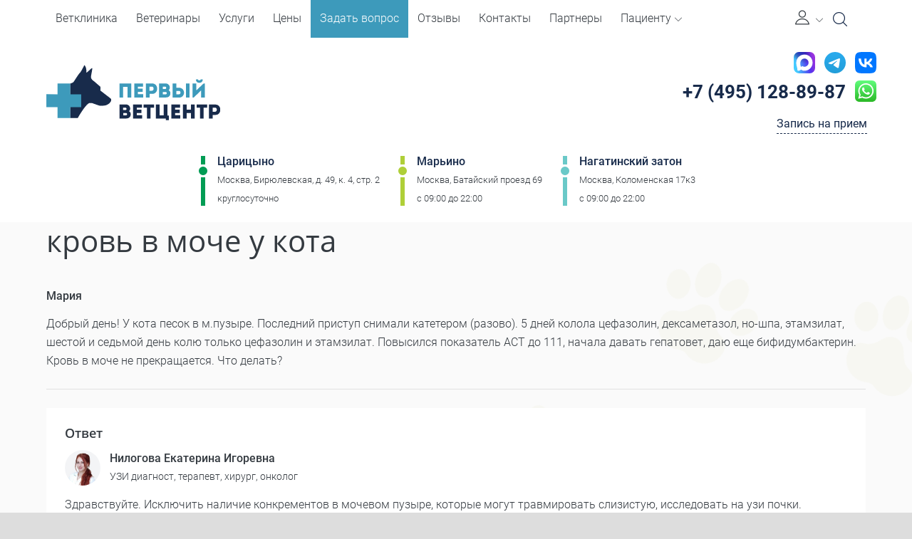

--- FILE ---
content_type: text/html; charset=utf-8
request_url: https://vetbvc.ru/questions/889751/
body_size: 23315
content:
<!DOCTYPE html>
<html prefix="og: http://ogp.me/ns#"  class="hidden wf-roboto-n4-active wf-roboto-n1-active wf-roboto-n3-active wf-roboto-n7-active wf-active" lang="ru-RU">
  <head>
    <meta name="theme-color" content="#3d9abb"/>
    <meta charset="utf-8" />
    <meta name="yandex-verification" content="110469b071370023" />
    <meta name="viewport" content="width=device-width, initial-scale=1.0">
          
    <link rel="canonical" href="https://vetbvc.ru/questions/889751/">
    <link rel="manifest" href="/pwa/manifest.json">

    
        <meta name="description" content="Здравствуйте.  Исключить наличие конкрементов в мочевом пузыре, которые могут травмировать слизистую, исследовать на узи почки.  Добавить в ...">
    <meta property="og:description" content="Здравствуйте.  Исключить наличие конкрементов в мочевом пузыре, которые могут травмировать слизистую, исследовать на узи почки.  Добавить в ..."/>
    <meta property="og:title" content="Добрый день! У кота песок в м.пузыре. Последний приступ снимали катете..."/>
    <meta property="og:type" content="website" />
    <meta property="og:url" content="https://vetbvc.ru/questions/889751/" />
    <meta property="og:image" content="http://vetbvc.ru/content/images/default.jpg" />
    <title>Добрый день! У кота песок в м.пузыре. Последний приступ снимали катете...</title>

    
    <link href="https://fonts.googleapis.com/css?family=Open+Sans:300,400,600,700" rel="stylesheet">
    
    

    <meta name="robots" content="noodp">
    
    <meta property="og:locale" content="ru_RU">
    <meta property="og:type" content="website">
    <meta property="og:title" content="Добрый день! У кота песок в м.пузыре. Последний приступ снимали катете...">
    <meta property="og:url" content="https://vetbvc.ru/questions/889751/">
    <meta property="og:site_name" content="Добрый день! У кота песок в м.пузыре. Последний приступ снимали катете...">
    <meta name="twitter:card" content="summary">
    <meta name="twitter:description" content="Здравствуйте.  Исключить наличие конкрементов в мочевом пузыре, которые могут травмировать слизистую, исследовать на узи почки.  Добавить в ....">
    <meta name="twitter:title" content="Добрый день! У кота песок в м.пузыре. Последний приступ снимали катете...">
    
    
<link rel="stylesheet" href="//blueimp.github.io/Gallery/css/blueimp-gallery.min.css">
<link rel="stylesheet" href="/content/blueimp/bootstrap-image-gallery.css">

   
    
     
    
    <link href="/content/flaticon/flaticon.scss" rel="stylesheet" />     
    
    <link rel="stylesheet" href="https://cdn.jsdelivr.net/npm/swiper@11/swiper-bundle.min.css"/>
    <link href="/styles/scss/main.css?ver=2219" rel="stylesheet">
    
    
       

  </head>
  
  <body> 
    <header class="site-header fixed">

      

      

      

      <div class="site-info" itemscope itemtype="http://schema.org/Organization">
        <div class="container">
          <div class="grid-container row flex-wrap">
            <div class="mobile-top col-12">
              <div class="mobile-top-wrap">
                <button class="action--open burger-menu" aria-label="Мобильное меню">
                  <i class="burger-menu_icon fal fa-bars"></i>
                  <span class="burger-title d-md-none">Меню</span>
                </button>
                
                <div class="main-logo d-md-none">
                  <a href="/" class="link">
                    <!--
                    <img class="img" src="/content/images/main-logo-2.svg" alt="Первый ветеринарный центр. Ветеринарная клиника в Царицыно" />
                    -->
                    <img class="img" src="/content/images/main-logo-short.svg" alt="Первый ветеринарный центр. Ветеринарная клиника в Царицыно" />
                  </a>
                </div>
                
                <div class="contacts d-md-none mb-0">
                  <button class="header-search" aria-label="Open Search" id="search-open-mob"><span class="icon-search"></span></button>
                  <a class="phone zphone" href="tel:+74951288987"><i class="fas fa-phone phone-icon d-block"></i></a>
                </div>
              </div> 
            </div>
            <div class="main-logo col-8 col-md-5 col-lg-3">
              <div itemprop="name" class="d-none">Первый ветеринарный центр</div>
              <a href="/" class="link">
                <img class="img" src="/content/images/main-logo-2.svg" alt="Первый ветеринарный центр. Ветеринарная клиника в Царицыно" />
               
              </a>
            </div>
           
            <div class="contacts col-md-12 col-lg-3">
              <div class="d-flex">
                  <a href="https://web.max.ru/251759792" target="_blank" class="max ga-event d-none d-lg-flex"><img width="30" src="/content/icons/max.svg"></a>
                
                <a href="https://t.me/pvc_clinic/" target="_blank" class="telegram ga-event ml-2"><img width="30" src="/content/icons/icon-telegram.svg"></a>
                <a href="https://vk.com/lechim_zhivotnih/" target="_blank" class="vk ga-event ml-2"><img width="30" src="/content/icons/icon-vk.svg"></a>
              </div>
              <div class="d-flex d-lg-none">
                <a class="phone zphone" itemprop="telephone" href="https://web.max.ru/251759792">8 (926) 926-44-65</a>
                <a href="https://web.max.ru/251759792" target="_blank" class="whatsapp ga-event"><img src="/content/icons/max.svg"></a>
              </div>
              <div class="d-flex">
                <a class="phone zphone" itemprop="telephone" href="tel:+74951288987"><i class="fas fa-phone phone-icon"></i>+7 (495) 128-89-87</a>
                <a href="https://wa.me/79299263733" target="_blank" class="whatsapp ga-event"><img src="/content/icons/whatsapp-icon.svg"></a>
              </div>
              <button type="button" class="booking-btn"  aria-label="Кнопка онлайн записи на прием">Запись на прием</button>
            </div>
            
            
             <div class="address col-12 mt-3" itemprop="address" itemscope itemtype="http://schema.org/PostalAddress">
               <div class="address-item">     
                  <div class="metro">
                    <i class="metro-line green"></i>
                    
                    <a class="metro-station" href="/clinicbranches/birulevo/">Царицыно</a>
                  </div> 
                  <div class="location">
                    
                    <div class="location-street" >Москва, Бирюлевская, д. 49, к. 4, стр. 2</div>
                  </div>    
                  <div class="working-clock">
                    
                    
                    <div class="workink-clock-schedule">круглосуточно</div>
                  </div>  
                </div>
                <div class="address-item">     
                  <div class="metro">
                    <i class="metro-line light-green"></i>
                    
                    <a class="metro-station" href="/clinicbranches/marino/">Марьино</a>
                  </div> 
                  <div class="location">
                    
                    <div class="location-street" >Москва,  Батайский проезд 69</div>
                  </div>    
                  <div class="working-clock">
                    
                    <div class="workink-clock-schedule">c 09:00 до 22:00</div>
                  </div>  
                </div>  
                <div class="address-item">     
                  <div class="metro">
                    <i class="metro-line light-blue"></i>
                    
                    <a class="metro-station" href="/clinicbranches/nagatinskiy-zaton/">Нагатинский затон</a>
                  </div> 
                  <div class="location">
                    
                    <div class="location-street" >Москва, Коломенская 17к3</div>
                  </div>    
                  <div class="working-clock">
                    
                    <div class="workink-clock-schedule">c 09:00 до 22:00</div>
                  </div>  
                </div>  
            </div>
            
        
            
            
<nav id="ml-menu" class="menu"><button class="action action--close" aria-label="Закрыть меню"><i class="action--close_icon fal fa-times"></i></button><div class="mob-menu-title menu__item">Меню</div><div class="menu__wrap"><ul data-menu="main" class="menu__level" tabindex="-1" role="menu" aria-label=""><li class="menu__item" role="menuitem"><div data-href="/" class="data-link clickable"></div><a href="/" class="menu__link">Ветклиника</a></li><li class="menu__item" role="menuitem"><div data-href="/doctors/" class="data-link clickable"></div><a href="/doctors/" class="menu__link">Ветеринары</a></li><li class="menu__item" role="menuitem"><div data-href="/services/" class="data-link clickable"></div><a href="/services/" class="menu__link">Услуги</a></li><li class="menu__item" role="menuitem"><div data-href="/price/" class="data-link clickable"></div><a href="/price/" class="menu__link">Цены</a></li><li class="menu__item" role="menuitem"><div data-href="/questions/" class="data-link clickable"></div><a href="/questions/" class="menu__link">Задать вопрос</a></li><li class="menu__item" role="menuitem"><div data-href="/reviews/" class="data-link clickable"></div><a href="/reviews/" class="menu__link">Отзывы</a></li><li class="menu__item" role="menuitem"><div data-href="/about/contacts/" class="data-link clickable"></div><a href="/about/contacts/" class="menu__link">Контакты</a></li><li class="menu__item" role="menuitem"><div data-href="/partners/" class="data-link clickable"></div><a href="/partners/" class="menu__link">Партнеры</a></li><li class="menu__item" role="menuitem"><a href="" class="menu__link" data-submenu="submenu-9">Пациенту</a></li></ul><ul data-menu="submenu-9" class="menu__level" tabindex="-1" role="menu" aria-label=""><li class="prev-menu__title">Пациенту</li><li class="menu__item" role="menuitem"><div data-href="/documents/" class="data-link clickable"></div><a href="/documents/" class="menu__link">Документы</a></li><li class="menu__item" role="menuitem"><div data-href="/about/" class="data-link clickable"></div><a href="/about/" class="menu__link">О центре</a></li><li class="menu__item" role="menuitem"><div data-href="/articles/" class="data-link clickable"></div><a href="/articles/" class="menu__link">Статьи</a></li><li class="menu__item" role="menuitem"><div data-href="/news/" class="data-link clickable"></div><a href="/news/" class="menu__link">Новости</a></li><li class="menu__item" role="menuitem"><div data-href="/promoactions/" class="data-link clickable"></div><a href="/promoactions/" class="menu__link">Акции</a></li><li class="menu__item" role="menuitem"><div data-href="/diseases/" class="data-link clickable"></div><a href="/diseases/" class="menu__link">Заболевания</a></li><li class="menu__item" role="menuitem"><div data-href="/schedule/" class="data-link clickable"></div><a href="/schedule/" class="menu__link">Расписание</a></li><li class="menu__item" role="menuitem"><div data-href="/quality/" class="data-link clickable"></div><a href="/quality/" class="menu__link">Обращение к Директору клиники</a></li></ul></div></nav>            
          </div>
        </div>
      </div>

        

      <div class="site-nav fixed">
        <div class="container">
            <div class="menu-navigation">
              
              <div class="main-logo">
                <a href="/" class="link">
                  
                  <img class="img" src="/content/images/main-logo-short.svg" alt="Первый ветеринарный центр. Ветеринарная клиника в Царицыно" />
                </a>
              </div>
              
              
              
              
              
<nav class="navbar navbar-expand-lg menu-laptop"><div class="collapse navbar-collapse menu-wrapper"><ul class="navbar-nav menu-list"><li class="nav-item menu-item"><a href="/" class="nav-link menu-link">Ветклиника</a></li><li class="nav-item menu-item"><a href="/doctors/" class="nav-link menu-link">Ветеринары</a></li><li class="nav-item menu-item"><a href="/services/" class="nav-link menu-link">Услуги</a></li><li class="nav-item menu-item"><a href="/price/" class="nav-link menu-link">Цены</a></li><li class="nav-item menu-item"><a href="/questions/" class="nav-link menu-link">Задать вопрос</a></li><li class="nav-item menu-item"><a href="/reviews/" class="nav-link menu-link">Отзывы</a></li><li class="nav-item menu-item"><a href="/about/contacts/" class="nav-link menu-link">Контакты</a></li><li class="nav-item menu-item"><a href="/partners/" class="nav-link menu-link">Партнеры</a></li><li class="nav-item menu-item dropdown"><a href="" class="nav-link menu-link" role="button" data-toggle="dropdown" aria-haspopup="true" aria-expanded="false">Пациенту<i class="dropdown-icon flaticon-down-arrow-1"></i></a><ul class="dropdown-menu"><li class="dropdown-item"><a href="/documents/" class="dropdown-link">Документы</a></li><li class="dropdown-item"><a href="/about/" class="dropdown-link">О центре</a></li><li class="dropdown-item"><a href="/articles/" class="dropdown-link">Статьи</a></li><li class="dropdown-item"><a href="/news/" class="dropdown-link">Новости</a></li><li class="dropdown-item"><a href="/promoactions/" class="dropdown-link">Акции</a></li><li class="dropdown-item"><a href="/diseases/" class="dropdown-link">Заболевания</a></li><li class="dropdown-item"><a href="/schedule/" class="dropdown-link">Расписание</a></li><li class="dropdown-item"><a href="/quality/" class="dropdown-link">Обращение к Директору клиники</a></li></ul></li></ul></div></nav>              <ul class="navbar-nav ml-auto mr-1">
                <li class="nav-item">
                    <a href="#" class="btn-user-profile" aria-label="Личный кабинет" data-toggle="dropdown" aria-haspopup="true" aria-expanded="false" id="user-profile">
                        <i class="flaticon flaticon-user-1"></i>
                        <i class="flaticon flaticon-down-arrow-1 dropdown-icon"></i>
                    </a>
                    <ul class="dropdown-menu">
                        <li><a href="/user/" class="dropdown-item">Войти в личный кабинет</a></li>
                            <li class="dropdown-divider"></li>
                        <li><a href="/user/account/register/" class="dropdown-item">Зарегистрироваться</a></li>
                    </ul>
                </li>
              </ul>
              <button class="header-search" aria-label="Open Search" id="search-open"><span class="icon-search"></span></button>
              <a class="phone zphone" href="tel:+74951288987"><i class="fas fa-phone phone-icon"></i>+7 (495) 128-89-87</a>  
            </div>
        </div>
      </div>
      <div class="progress-scroll"></div>
    </header>
      
    <!-- Основной контент -->  
      
    <main class="site-main d-flex flex-column">
      
      
      
      
      
      
      
      
      
      


<div class="canvas">
  <div class="container">

      

  <nav class="custom-breadcrumbs v1">
    <ol class="breadcrumbs-list" itemscope="" itemtype="http://schema.org/BreadcrumbList"><li class="breadcrumbs-item" itemprop="itemListElement" itemscope="" itemtype="http://schema.org/ListItem"><a href="/" class="breadcrumbs-link" itemprop="item"><meta itemprop="position" content="1"><meta itemprop="name" content="Главная">Главная</a></li><li class="breadcrumbs-item" itemprop="itemListElement" itemscope="" itemtype="http://schema.org/ListItem"><a href="/questions/" class="breadcrumbs-link" itemprop="item"><meta itemprop="position" content="2"><meta itemprop="name" content="Онлайн консультация">Онлайн консультация</a></li><li itemprop="itemListElement" itemscope="" itemtype="http://schema.org/ListItem" class="breadcrumbs-item active"><a href="." itemprop="item" class="d-none"><meta itemprop="name" content="кровь в моче у кота"><meta itemprop="position" content="3"></a><span class="breadcrumbs-link">кровь в моче у кота</span></li></ol>
  </nav>
 
    
    <div class="content">
      
      
      <article>
<header>
            <h1>
            кровь в моче у кота
          </h1>
    
</header>        


      <div class="author">
            
            <div class="author-name">
              Мария
            </div>
          </div>
<p>
            Добрый день! У кота песок в м.пузыре. Последний приступ снимали катетером (разово). 5 дней колола цефазолин, дексаметазол, но-шпа, этамзилат, шестой и седьмой день колю только цефазолин и этамзилат. Повысился показатель АСТ до 111, начала давать гепатовет, даю еще бифидумбактерин. Кровь в моче не прекращается. Что делать?
</p>
        <hr/>
        
        
          <div class="answer">
            <div class="h3">Ответ</div>
              <div class="author clickable" data-href="/doctors/nilogova-ekaterina-igorevna">
                <div class="author-image">
                  <img class="img" src="/images/ci927290v150x150.jpg" alt="927290" />
                </div>
                <div class="author-info">
                  <div class="author-name">
                    Нилогова Екатерина Игоревна
                  </div>
                  <div class="author-description">
                    УЗИ диагност, терапевт, хирург, онколог
                  </div>
                </div>
              </div>
            <div class="answer-content">
              Здравствуйте.  Исключить наличие конкрементов в мочевом пузыре, которые могут травмировать слизистую, исследовать на узи почки.  Добавить в лечение транексам 250 мг по 1/4 таблетки 3 раза в день до 7 дней. Но он лишь снимет симптомы, необходимо выяснить причину, по которой продолжается гематурия. 
            </div>
          </div>
        
        <footer class="mt-4">
          Для очной консультации с нашими специалистами, пожалуйста запишитесь на прием  в  <a href="/clinicbranches/birulevo/">ветклинику в Царицыно</a> или в <a href="/clinicbranches/marino/">ветклинику в Марьино</a>
        </footer>
        
      </article>
    </div>
  </div>
</div>

<div id="blueimp-gallery" class="blueimp-gallery" data-use-bootstrap-modal="false">
  <!-- The container for the modal slides -->
  <div class="slides"></div>
  <!-- Controls for the borderless lightbox -->
  <div class="title"></div>
  <a class="prev">‹</a>
  <a class="next">›</a>
  <a class="close">×</a>
  <a class="play-pause"></a>
  <ol class="indicator"></ol>
  <!-- The modal dialog, which will be used to wrap the lightbox content -->
  <div class="modal fade">
    <div class="modal-dialog">
      <div class="modal-content">
        <div class="modal-header">
          <button type="button" class="close" aria-hidden="true">&times;</button>
          <div class="modal-title"></div>
        </div>
        <div class="modal-body next"></div>
        <div class="modal-footer">
          <button type="button" class="btn btn-default pull-left prev">
            <i class="glyphicon glyphicon-chevron-left"></i>
            Previous
          </button>
          <button type="button" class="btn btn-primary next">
            Next
            <i class="glyphicon glyphicon-chevron-right"></i>
          </button>
        </div>
      </div>
    </div>
  </div>
</div>

 
      
    </main>
    
    

    <footer class="site-footer inverted">
      <div class="container">
        <div class="grid-container">
          <div class="tree-navigation">
	          <div class="tree-column"><div class="tree-column_title">Дополнительная информация</div><nav><ul class="tree-list"><li class="tree-item"><a href="/articles/" class="tree-link">Статьи</a></li><li class="tree-item"><a href="/news/" class="tree-link">Новости</a></li><li class="tree-item"><a href="/promoactions/" class="tree-link">Акции</a></li><li class="tree-item"><a href="/documents/" class="tree-link">Документы</a></li></ul></nav></div><div class="tree-column"><div class="tree-column_title">Пациентам</div><nav><ul class="tree-list"><li class="tree-item"><a href="/about/" class="tree-link">О центре</a></li><li class="tree-item"><a href="/quality/" class="tree-link">Контроль качества</a></li><li class="tree-item"><a href="/reviews/" class="tree-link">Отзывы</a></li><li class="tree-item"><a href="/about/job/" class="tree-link">Вакансии</a></li><li class="tree-item"><a href="/schedule/" class="tree-link">Расписание</a></li></ul></nav></div><div class="tree-column"><div class="tree-column_title">Конфиденциальность</div><nav><ul class="tree-list"><li class="tree-item"><a href="/agreement/" class="tree-link">Согласие на обработку персональных данных</a></li></ul></nav></div>
          </div>
          <div class="site-add-info" itemscope itemtype="http://schema.org/Organization">
            <div itemprop="name" class="d-none">Первый ветеринарный центр</div>
            <div class="contacts">
              <a class="phone zphone" href="tel:+74951288987" itemprop="telephone" ><i class="fas fa-phone phone-icon"></i>+7 (495) 128-89-87</a>  
            </div>
            <div class="address" itemprop="address" itemscope itemtype="http://schema.org/PostalAddress">
               <div class="address-item mb-3">     
                  <div class="metro">
                    <i class="metro-line green"></i>
                    
                    <div class="metro-station clickable" data-href="/clinicbranches/birulevo/">Царицыно</div>
                  </div> 
                  <div class="location">
                    
                    <div class="location-street">Москва, Бирюлевская, д. 49, к. 4, стр. 2</div>
                  </div>    
                  <div class="working-clock">
                    
                    <div class="workink-clock-schedule">круглосуточно</div>
                  </div>  
                </div>
                <div class="address-item  mb-3">     
                  <div class="metro">
                    <i class="metro-line light-green"></i>
                    
                    <div class="metro-station clickable" data-href="/clinicbranches/marino/">Марьино</div>
                  </div> 
                  <div class="location">
                    
                    <div class="location-street">Москва, Батайский проезд, 69</div>
                  </div>    
                  <div class="working-clock">
                    
                    <div class="workink-clock-schedule">c 09:00 до 22:00</div>
                  </div>  
                </div>
                 <div class="address-item">     
                  <div class="metro">
                    <i class="metro-line light-blue"></i>
                    
                    <div class="metro-station clickable" data-href="/clinicbranches/nagatinskiy-zaton/">Нагатинский затон</div>
                  </div> 
                  <div class="location">
                    
                    <div class="location-street" >Москва, Коломенская 17к3</div>
                  </div>    
                  <div class="working-clock">
                    
                    <div class="workink-clock-schedule">c 09:00 до 22:00</div>
                  </div>  
                </div>  
            </div>
            <ul class="nav-social">
              
              <div class="d-flex">
                  <a href="https://web.max.ru/251759792" target="_blank" class="telegram ga-event"><img width="30" src="/content/icons/max.svg"></a>
                <a href="https://t.me/pvc_clinic/" target="_blank" class="telegram ga-event ml-2"><img width="30" src="/content/icons/icon-telegram.svg"></a>
                <a href="https://vk.com/lechim_zhivotnih/" target="_blank" class="vk ga-event ml-2"><img width="30" src="/content/icons/icon-vk.svg"></a>
              </div>
            </ul>
          </div>
        </div>
      </div>
      
      
      
      <div class="site-bottom">
        <div class="container">
          <div class="grid-container">
            <div class="copyrights">
              <span>&copy; 2010 - 2026 Первый ветеринарный центр</span>
            </div>    
            <div class="developers">
              <div class="medmarketing">
                Создание сайта клиники и медицинский маркетинг: <a href="https://medmarketing.ru" class="logo-link" target="_blank" rel="noreferrer"><span class="part1">med</span><span class="part2">marketing</span></a> 
              </div>
            </div>    
          </div>
        </div>
      </div>
    </footer>
    
    
    
    
    
    
    
    
    <div class="btn-to-top">
      <i class="btn-to-top_icon"></i>
    </div>
    
    <div class="widget-bot">
      <div class="widget-bot-btn d-flex justify-content-center">
        <svg class="icon-bot" xmlns="http://www.w3.org/2000/svg" viewBox="0 0 70.441 35.236">
          <defs>
              <filter id="a" x="0" y="0" width="70.441" height="35.236" filterUnits="userSpaceOnUse">
                  <feOffset dy="2"></feOffset>
                  <feGaussianBlur stdDeviation="3" result="blur"></feGaussianBlur>
                  <feFlood flood-opacity=".392"></feFlood>
                  <feComposite operator="in" in2="blur"></feComposite>
                  <feComposite in="SourceGraphic"></feComposite>
              </filter>
          </defs>
          <g filter="url(#a)">
              <path data-name="Path 42" d="M35.67 24.09a3.529 3.529 0 0 1-1.4-.3l-23-9.8a3.411 3.411 0 0 1-1.8-4.6 3.411 3.411 0 0 1 4.6-1.8l21.6 9.2 20.7-9.2a3.442 3.442 0 0 1 4.6 1.8 3.442 3.442 0 0 1-1.8 4.6l-22.1 9.8a3.194 3.194 0 0 1-1.4.3z" fill="#fff" stroke="#a0a0a0" stroke-width=".3"></path>
          </g>
        </svg>
      </div>
      <div class="bottom-menu d-lg-none">
        
        <div class="bottom-menu_wrap">
          <div class="container">
            <div class="bottom-menu-items">
              
              <a href="/doctors/" class="bottom-menu-item d-none">
                <span class="bottom-menu-icon">
                  <svg class="icon-bot-menu" xmlns="http://www.w3.org/2000/svg" id="Icons" viewBox="0 0 74 74" width="512" height="512">
                    <path d="M36.975,41.077c-9.019-.294-11.182-8.016-11.645-10.509a3.915,3.915,0,0,1-2.193-1.393,4.407,4.407,0,0,1-.821-3,4.138,4.138,0,0,1,.976-3.217,3.026,3.026,0,0,1,.729-.55,15.905,15.905,0,0,1-2.37-9.034c1.044-7.46,7.056-8.186,8.939-8.228a8.815,8.815,0,0,1,3.169-2.337,11.168,11.168,0,0,1,7.179-.4c4.662,1.217,7.771,3.551,9.246,6.938,2.1,4.814.258,10.355-.8,12.843a3.063,3.063,0,0,1,1.092.627,4.011,4.011,0,0,1,1.116,3.361,4.4,4.4,0,0,1-.82,3,3.921,3.921,0,0,1-2.194,1.393C48.115,33.061,45.957,40.783,36.975,41.077ZM25.692,24.007a1.353,1.353,0,0,0-.966.344,2.383,2.383,0,0,0-.409,1.789,1.027,1.027,0,0,1-.007.2,2.469,2.469,0,0,0,.419,1.625,2.283,2.283,0,0,0,1.6.758,1,1,0,0,1,.879.908c.033.372.92,9.157,9.769,9.447,8.8-.29,9.691-9.075,9.724-9.449a1,1,0,0,1,.879-.906,2.281,2.281,0,0,0,1.6-.758,2.474,2.474,0,0,0,.419-1.633,1.047,1.047,0,0,1-.007-.194,2.383,2.383,0,0,0-.451-1.836,1.517,1.517,0,0,0-1.086-.284A1,1,0,0,1,47,22.559c.037-.07,3.7-7.022,1.346-12.425-1.219-2.792-3.88-4.741-7.911-5.793a9.159,9.159,0,0,0-5.873.3,6.725,6.725,0,0,0-2.694,2.108.991.991,0,0,1-.887.4c-.259-.021-6.382-.417-7.342,6.428h0s-.277,5.445,2.877,8.745a1,1,0,0,1,.19,1.1.947.947,0,0,1-.947.591Z" />
                    <path d="M47.881,24.031a1,1,0,0,1-1-.958c-.012-.259-.322-6.3-4.832-6.881a15.226,15.226,0,0,1-11.613-3.364c-1.275.959-4.213,3.874-3.648,10.091A1,1,0,0,1,24.8,23.1c-.829-9.121,5.028-12.287,5.277-12.417a1,1,0,0,1,1.154.164A13.355,13.355,0,0,0,41.857,14.2a1.118,1.118,0,0,1,.277-.01c5.084.529,6.637,5.991,6.747,8.8a1,1,0,0,1-.958,1.038Z" />
                    <path d="M65.089,72H8.911a1,1,0,0,1-1-1V59.852a13.308,13.308,0,0,1,13.3-13.281h1.92a1,1,0,1,1,0,2h-1.92a11.306,11.306,0,0,0-11.3,11.281V70H64.089V59.852A11.294,11.294,0,0,0,52.808,48.571H50.75a1,1,0,0,1,0-2h2.058A13.3,13.3,0,0,1,66.089,59.852V71A1,1,0,0,1,65.089,72Z" />
                    <path d="M40.342,72a1,1,0,0,1-.989-1.149L43.4,44.068a1,1,0,0,1,1.277-.808l6.984,2.105a1,1,0,0,1,.608,1.4l-2.776,5.57,1.61,1.807a1,1,0,0,1,.1,1.191L41.192,71.526A1,1,0,0,1,40.342,72Zm4.864-26.492L42.061,66.321l7.053-11.4-1.563-1.755a1,1,0,0,1-.149-1.111l2.548-5.114Z" />
                    <path d="M33.543,72a1,1,0,0,1-.851-.474L22.678,55.336a1,1,0,0,1,.1-1.191l1.61-1.807-2.776-5.57a1,1,0,0,1,.608-1.4l6.984-2.105a1,1,0,0,1,1.276.808l4.049,26.783A1,1,0,0,1,33.543,72ZM24.771,54.918l7.053,11.4L28.679,45.508l-4.744,1.43,2.547,5.114a1,1,0,0,1-.148,1.111Z" />
                    <path d="M37.017,53.355a54.215,54.215,0,0,1-6.469-.392,1,1,0,1,1,.238-1.985,50.417,50.417,0,0,0,12.307,0,1,1,0,0,1,.25,1.984A50.5,50.5,0,0,1,37.017,53.355Z" />
                    <path d="M44.391,45.217a1,1,0,0,1-.8-.405c-1.486-2.009-1.755-5.991-1.78-6.438a1,1,0,0,1,.94-1.056,1.011,1.011,0,0,1,1.056.94c.061,1.052.431,4.067,1.391,5.365a1,1,0,0,1-.8,1.594Z" />
                    <path d="M29.494,45.217a1,1,0,0,1-.8-1.594c.962-1.3,1.331-4.314,1.392-5.365a1,1,0,1,1,2,.116c-.025.447-.3,4.429-1.78,6.438A1,1,0,0,1,29.494,45.217Z" />
                    <path d="M57.155,57.984a1,1,0,0,1-1-.971c-.187-6.512-2.663-8.561-2.687-8.581a1.007,1.007,0,0,1-.174-1.4.994.994,0,0,1,1.385-.192c.132.1,3.257,2.527,3.476,10.115a1,1,0,0,1-.97,1.028Z" />
                    <path d="M57.16,63.888a3.953,3.953,0,1,1,3.952-3.953A3.957,3.957,0,0,1,57.16,63.888Zm0-5.906a1.953,1.953,0,1,0,1.952,1.953A1.955,1.955,0,0,0,57.16,57.982Z" />
                    <path d="M16.082,57.984a1,1,0,0,1-1-.929c-.545-7.675,3.684-10.128,3.864-10.229a1,1,0,0,1,.983,1.742c-.152.09-3.3,2.033-2.853,8.346a1,1,0,0,1-.927,1.068Z" />
                    <path d="M14.059,65.991a1,1,0,0,1-.8-.394A6.251,6.251,0,0,1,12.2,63.449a6.012,6.012,0,0,1,3.929-7.492,5.6,5.6,0,0,1,4.3.532,6.418,6.418,0,0,1,3.12,6.612,1,1,0,0,1-1.973-.328,4.422,4.422,0,0,0-2.126-4.54,3.619,3.619,0,0,0-2.778-.353,4.014,4.014,0,0,0-2.548,5.036,4.267,4.267,0,0,0,.726,1.47,1,1,0,0,1-.795,1.605Z" />
                    <path d="M22.576,63.939c-.039,0-.079,0-.119-.006L21.33,63.8a1,1,0,0,1,.236-1.987l1.127.134a1,1,0,0,1-.117,1.993Z" />
                    <path d="M14.059,66a1,1,0,0,1-.348-1.938l1.2-.443a1,1,0,0,1,.7,1.875l-1.2.444A1,1,0,0,1,14.059,66Z" />
                  </svg>
                </span>
                <span class="bottom-menu-text">Врачи</span>
              </a>
                
              <a class="bottom-menu-item booking-btn">
                <span class="bottom-menu-icon">
                  <svg class="icon-bot-menu" xmlns="http://www.w3.org/2000/svg" viewBox="0 0 384 512">
                    <path d="M280 240H168c-4.4 0-8 3.6-8 8v16c0 4.4 3.6 8 8 8h112c4.4 0 8-3.6 8-8v-16c0-4.4-3.6-8-8-8zm0 96H168c-4.4 0-8 3.6-8 8v16c0 4.4 3.6 8 8 8h112c4.4 0 8-3.6 8-8v-16c0-4.4-3.6-8-8-8zM112 232c-13.3 0-24 10.7-24 24s10.7 24 24 24 24-10.7 24-24-10.7-24-24-24zm0 96c-13.3 0-24 10.7-24 24s10.7 24 24 24 24-10.7 24-24-10.7-24-24-24zM336 64h-88.6c.4-2.6.6-5.3.6-8 0-30.9-25.1-56-56-56s-56 25.1-56 56c0 2.7.2 5.4.6 8H48C21.5 64 0 85.5 0 112v352c0 26.5 21.5 48 48 48h288c26.5 0 48-21.5 48-48V112c0-26.5-21.5-48-48-48zM192 32c13.3 0 24 10.7 24 24s-10.7 24-24 24-24-10.7-24-24 10.7-24 24-24zm160 432c0 8.8-7.2 16-16 16H48c-8.8 0-16-7.2-16-16V112c0-8.8 7.2-16 16-16h48v20c0 6.6 5.4 12 12 12h168c6.6 0 12-5.4 12-12V96h48c8.8 0 16 7.2 16 16v352z" />
                  </svg>
                </span>
                <span class="bottom-menu-text">Записаться</span>
              </a>
                
             
              
              <div data-block="route" class="panel">
                <div class="title mb-2">Маршрут</div>
                
                <div class="panel-items">
                  <a class="panel-item" href="https://yandex.ru/maps/?ll=33.931906%2C53.990689&mode=routes&rtext=~55.734107%2C37.571892&rtt=auto&ruri=~ymapsbm1%3A%2F%2Forg%3Foid%3D1002030950&z=7.13">
                    <span class="panel-item-img">
                     <svg class="panel-icon" version="1.1" id="Capa_1" xmlns="http://www.w3.org/2000/svg" xmlns:xlink="http://www.w3.org/1999/xlink" x="0px" y="0px"
                    	 viewBox="0 0 512 512" style="enable-background:new 0 0 512 512;" xml:space="preserve">
                      <path style="fill:#FD003A;" d="M256,0C156.698,0,76,80.7,76,180c0,33.6,9.302,66.301,27.001,94.501l140.797,230.414
                      	c2.402,3.9,6.002,6.301,10.203,6.901c5.698,0.899,12.001-1.5,15.3-7.2l141.2-232.516C427.299,244.501,436,212.401,436,180
                      	C436,80.7,355.302,0,256,0z M256,270c-50.398,0-90-40.8-90-90c0-49.501,40.499-90,90-90s90,40.499,90,90
                      	C346,228.9,306.999,270,256,270z"/>
                      <path style="fill:#E50027;" d="M256,0v90c49.501,0,90,40.499,90,90c0,48.9-39.001,90-90,90v241.991
                      	c5.119,0.119,10.383-2.335,13.3-7.375L410.5,272.1c16.799-27.599,25.5-59.699,25.5-92.1C436,80.7,355.302,0,256,0z"/>
                    </svg>
                    </span>
                    <span class="d-block text-center">Яндекс</span>
                    <span class="d-block text-center">Карты</span>
                  </a>
                  
                  <a class="panel-item" href="yandexnavi://build_route_on_map?lat_to=55.734107&lon_to=37.571892"> 
                    <span class="panel-item-img">
                      <svg class="panel-icon" id="Layer_1" enable-background="new 0 0 512 512" height="512" viewBox="0 0 512 512" width="512" xmlns="http://www.w3.org/2000/svg"><g>
                        <path d="m507.618 4.471c-4.301-4.311-10.781-5.59-16.393-3.237l-482.026 202.009c-5.997 2.513-9.691 8.61-9.146 15.094s5.205 11.877 11.537 13.352l211.058 49.157c3.417.796 6.09 3.459 6.901 6.875l50.467 212.675c1.498 6.314 6.885 10.949 13.348 11.483.415.034.828.051 1.239.051 5.989 0 11.458-3.588 13.809-9.187l202.416-481.859c2.359-5.616 1.091-12.102-3.21-16.413z" fill="#ffdf60"/><path d="m507.618 4.471c-.044-.044-.091-.083-.135-.126l-280.469 278.902c1.227 1.201 2.123 2.738 2.535 4.474l50.467 212.675c1.498 6.314 6.885 10.949 13.348 11.483.415.034.828.051 1.239.051 5.989 0 11.458-3.588 13.809-9.187l202.416-481.859c2.359-5.616 1.091-12.102-3.21-16.413z" fill="#ffcc00"/></g>
                      </svg>
                    </span
                    
                    <span class="d-block text-center">Яндекс</span>
                    <span class="d-block text-center">Навигатор</span>
                  </a>
                  
                  <a class="panel-item" href="https://goo.gl/maps/8NbickZqQS5214Lo9">
                    
                    <span class="panel-item-img">
                      <svg class="panel-icon" id="Capa_1" enable-background="new 0 0 512 512" height="512" viewBox="0 0 512 512" width="512" xmlns="http://www.w3.org/2000/svg">
                        <g>
                          <g id="Google_Maps_2_">
                            <g>
                              <path d="m272.5 268.5-54.958 84.957-52.443 22.442c-30.899-35.4-63.898-77.399-79.499-130.499l31.4-58.4 50.5-23.5c-.899 5.4-1.5 10.8-1.5 16.5 0 49.499 40.499 90 90 90 5.7 0 11.1-.601 16.5-1.5z" fill="#ffda2d" />
                            </g>
                          </g>
                          <path d="m344.51 196.41c.9-5.37 1.49-10.74 1.49-16.41 0-49.46-40.44-89.94-89.89-90h-.11c-5.7 0-11.1.6-16.5 1.5l79.8-79.8c48.3 18 87 56.7 105 105l-79.8 79.8c0-.03.01-.06.01-.09z" fill="#80aef8" />
                          <path d="m424.3 116.7-27.3 53.3-52.5 26.5c0-.03.01-.06.01-.09.9-5.37 1.49-10.74 1.49-16.41 0-49.46-40.44-89.94-89.89-90h-.08v-15.03l17.97-39.97 45.3-23.3c48.3 18 87 56.7 105 105z" fill="#4086f4" />
                          <g>
                            <path d="m424.3 116.7-79.8 79.799c-6.901 36.301-35.7 65.1-72.001 72.001h-.001l-86.872 86.871-20.528 20.527c5.101 5.7 9.6 10.802 14.401 16.201 33.001 37.501 61.501 71.9 61.501 104.901 0 8.399 6.599 15 15 15s15-6.601 15-15c0-33.001 28.5-67.4 61.5-104.9 46.201-51.901 103.5-116.7 103.5-212.1 0-22.2-3.9-43.5-11.7-63.3z" fill="#59c36a" />
                            <path d="m424.3 116.7-79.799 79.798v.001c-6.901 36.301-35.7 65.1-72.001 72.001-.001 0-.001 0-.002 0l-16.467 16.466v227.028c8.386-.018 14.969-6.606 14.969-14.994 0-33.001 28.5-67.4 61.5-104.9 46.201-51.901 103.5-116.7 103.5-212.1 0-22.2-3.9-43.5-11.7-63.3z" fill="#00a66c" />
                          </g>
                          <g id="Google_Maps_3_">
                            <path d="m256.031 284.969 16.469-16.469c-5.389.897-10.779 1.492-16.469 1.496z" fill="#fdbf00" />
                          </g>
                          <path d="m319.3 11.7-79.8 79.8c-18.3 3.6-34.501 12.299-47.1 24.901l-46.4-19.401-17.2-44.2c32.401-32.701 77.401-52.8 127.2-52.8 22.2 0 43.5 3.9 63.3 11.7z" fill="#4086f4" />
                          <path d="m256.031 74.969 63.269-63.269c-19.79-7.797-41.08-11.693-63.268-11.697v74.966z" fill="#4175df" />
                          <path d="m192.4 116.4c-12.599 12.6-21.301 28.799-24.9 47.1l-81.9 81.9c-6-20.099-9.6-41.7-9.6-65.4 0-49.801 20.099-94.801 52.8-127.2z" fill="#f03800" />
                        </g>
                      </svg>
                    </span>
                    
                    <span class="d-block text-center">Google</span> 
                    <span class="d-block text-center">Карты</span>
                  </a>
                </div>
              </div>
              
              <a data-block="clinicbranches" href="/" class="bottom-menu-item">
                <span class="bottom-menu-icon">
                  <svg class="icon-bot-menu" viewBox="0 0 64 64">
                    <path d="M32,2A13,13,0,0,0,19,15c0,7.3,8.2,18.2,11.6,22.3a1.89,1.89,0,0,0,2.66.24,1.36,1.36,0,0,0,.24-.24C36.8,33.1,45,22.3,45,15A13,13,0,0,0,32,2Zm0,17.6A4.59,4.59,0,0,1,27.4,15v0h0A4.65,4.65,0,0,1,32,10.4a4.6,4.6,0,1,1,0,9.2ZM22,32a2,2,0,0,0-2-2H13.8a1.91,1.91,0,0,0-1.5,1.1l-10,20-.1.2a2,2,0,0,0,1.17,2.57A1.91,1.91,0,0,0,4,54H60.2A2,2,0,0,0,62,51.83a1.86,1.86,0,0,0-.21-.73l-10-20-.1-.2A2,2,0,0,0,50,30H43.8A2,2,0,0,0,42,32v.2A2,2,0,0,0,44,34h4.8l8,16H7.2l8-16h5A2,2,0,0,0,22,32Z" fill-rule="evenodd"></path>
                  </svg>
                </span>
                <span class="bottom-menu-text">
                  Филиалы
                </span>
              </a>
              
              <div data-block="clinicbranches" class="panel panel-clinicbranches-route">
                <div class="title mb-2">Маршрут</div>
                <a data-block="clinicbranches-routes" class="btn btn-primary w-100 mb-1 js-btn-next" href="#">Проложить маршрут</a>
                
              </div>
              
              <div data-block="clinicbranches-routes" class="panel panel-clinicbranches">
                <div class="panel-btns w-100 justify-content-between">
                  <a data-block="clinicbranches" class="panel-prev js-panel-prev" href="#">
                    <svg class="icon-prev" xmlns="http://www.w3.org/2000/svg" viewBox="0 0 256 512">
                      <path d="M231.293 473.899l19.799-19.799c4.686-4.686 4.686-12.284 0-16.971L70.393 256 251.092 74.87c4.686-4.686 4.686-12.284 0-16.971L231.293 38.1c-4.686-4.686-12.284-4.686-16.971 0L4.908 247.515c-4.686 4.686-4.686 12.284 0 16.971L214.322 473.9c4.687 4.686 12.285 4.686 16.971-.001z"/>
                    </svg>
                  </a>
                  <a class="js-close d-block mb-2" href="#">
                    <svg class="icon-close" xmlns="http://www.w3.org/2000/svg" width="24" height="24" viewBox="0 0 24 24" fill="none">
                      <path d="M17.25 6L6 18" stroke="#1C1C1C" stroke-width="1.3" stroke-linecap="round" stroke-linejoin="round"/>
                      <path d="M5.625 6.375L17.625 17.625" stroke="#1C1C1C" stroke-width="1.3" stroke-linecap="round" stroke-linejoin="round"/>
                    </svg>
                  </a>
                </div>
                <a data-block="clinicbranches-caricino" class="btn btn-primary w-100 mb-1 caricino js-btn-next" href="#">
                  Царицыно
                </a>
                <a data-block="clinicbranches-marino" class="btn btn-primary w-100 mb-1 marino js-btn-next" href="#">Марьино</a>
              </div>
              
              <div data-block="clinicbranches-caricino" class="panel panel-route-caricino ml-auto">
                
                <div class="d-flex justify-content-between w-100">
                  <a data-block="clinicbranches-routes" class="panel-prev js-panel-prev" href="#">
                    <svg class="icon-prev" xmlns="http://www.w3.org/2000/svg" viewBox="0 0 256 512">
                      <path d="M231.293 473.899l19.799-19.799c4.686-4.686 4.686-12.284 0-16.971L70.393 256 251.092 74.87c4.686-4.686 4.686-12.284 0-16.971L231.293 38.1c-4.686-4.686-12.284-4.686-16.971 0L4.908 247.515c-4.686 4.686-4.686 12.284 0 16.971L214.322 473.9c4.687 4.686 12.285 4.686 16.971-.001z"/>
                    </svg>
                  </a>
                  
                  <div class="title mb-2">
                    Маршрут
                  </div>
                  
                  <a class="js-close d-block mb-2" href="#">
                    <svg class="icon-close" xmlns="http://www.w3.org/2000/svg" width="24" height="24" viewBox="0 0 24 24" fill="none">
                      <path d="M17.25 6L6 18" stroke="#1C1C1C" stroke-width="1.3" stroke-linecap="round" stroke-linejoin="round"/>
                      <path d="M5.625 6.375L17.625 17.625" stroke="#1C1C1C" stroke-width="1.3" stroke-linecap="round" stroke-linejoin="round"/>
                    </svg>
                  </a>
                </div>
                
                <div class="panel-items">
                  <a class="panel-item" href="https://yandex.by/maps/?ll=33.931906%2C53.990689&mode=routes&rtext=~55.584192%2C37.676316&rtt=auto&ruri=~ymapsbm1%3A%2F%2Forg%3Foid%3D1160519044&z=7">
                    <span class="panel-item-img">
                     <svg class="panel-icon" version="1.1" id="Capa_1" xmlns="http://www.w3.org/2000/svg" xmlns:xlink="http://www.w3.org/1999/xlink" x="0px" y="0px"
                    	 viewBox="0 0 512 512" style="enable-background:new 0 0 512 512;" xml:space="preserve">
                      <path style="fill:#FD003A;" d="M256,0C156.698,0,76,80.7,76,180c0,33.6,9.302,66.301,27.001,94.501l140.797,230.414
                      	c2.402,3.9,6.002,6.301,10.203,6.901c5.698,0.899,12.001-1.5,15.3-7.2l141.2-232.516C427.299,244.501,436,212.401,436,180
                      	C436,80.7,355.302,0,256,0z M256,270c-50.398,0-90-40.8-90-90c0-49.501,40.499-90,90-90s90,40.499,90,90
                      	C346,228.9,306.999,270,256,270z"/>
                      <path style="fill:#E50027;" d="M256,0v90c49.501,0,90,40.499,90,90c0,48.9-39.001,90-90,90v241.991
                      	c5.119,0.119,10.383-2.335,13.3-7.375L410.5,272.1c16.799-27.599,25.5-59.699,25.5-92.1C436,80.7,355.302,0,256,0z"/>
                    </svg>
                    </span>
                    <span class="d-block text-center">Яндекс</span>
                    <span class="d-block text-center">Карты</span>
                  </a>
                  
                  <a class="panel-item" href="yandexnavi://build_route_on_map?lat_to=55.584192&lon_to=37.676316"> 
                    <span class="panel-item-img">
                      <svg class="panel-icon" id="Layer_1" enable-background="new 0 0 512 512" height="512" viewBox="0 0 512 512" width="512" xmlns="http://www.w3.org/2000/svg"><g>
                        <path d="m507.618 4.471c-4.301-4.311-10.781-5.59-16.393-3.237l-482.026 202.009c-5.997 2.513-9.691 8.61-9.146 15.094s5.205 11.877 11.537 13.352l211.058 49.157c3.417.796 6.09 3.459 6.901 6.875l50.467 212.675c1.498 6.314 6.885 10.949 13.348 11.483.415.034.828.051 1.239.051 5.989 0 11.458-3.588 13.809-9.187l202.416-481.859c2.359-5.616 1.091-12.102-3.21-16.413z" fill="#ffdf60"/><path d="m507.618 4.471c-.044-.044-.091-.083-.135-.126l-280.469 278.902c1.227 1.201 2.123 2.738 2.535 4.474l50.467 212.675c1.498 6.314 6.885 10.949 13.348 11.483.415.034.828.051 1.239.051 5.989 0 11.458-3.588 13.809-9.187l202.416-481.859c2.359-5.616 1.091-12.102-3.21-16.413z" fill="#ffcc00"/></g>
                      </svg>
                    </span
                    
                    <span class="d-block text-center">Яндекс</span>
                    <span class="d-block text-center">Навигатор</span>
                  </a>
                  
                  <a class="panel-item" href="https://goo.gl/maps/3Yc1s7XbNJxtxwPH8">
                    
                    <span class="panel-item-img">
                      <svg class="panel-icon" id="Capa_1" enable-background="new 0 0 512 512" height="512" viewBox="0 0 512 512" width="512" xmlns="http://www.w3.org/2000/svg">
                        <g>
                          <g id="Google_Maps_2_">
                            <g>
                              <path d="m272.5 268.5-54.958 84.957-52.443 22.442c-30.899-35.4-63.898-77.399-79.499-130.499l31.4-58.4 50.5-23.5c-.899 5.4-1.5 10.8-1.5 16.5 0 49.499 40.499 90 90 90 5.7 0 11.1-.601 16.5-1.5z" fill="#ffda2d" />
                            </g>
                          </g>
                          <path d="m344.51 196.41c.9-5.37 1.49-10.74 1.49-16.41 0-49.46-40.44-89.94-89.89-90h-.11c-5.7 0-11.1.6-16.5 1.5l79.8-79.8c48.3 18 87 56.7 105 105l-79.8 79.8c0-.03.01-.06.01-.09z" fill="#80aef8" />
                          <path d="m424.3 116.7-27.3 53.3-52.5 26.5c0-.03.01-.06.01-.09.9-5.37 1.49-10.74 1.49-16.41 0-49.46-40.44-89.94-89.89-90h-.08v-15.03l17.97-39.97 45.3-23.3c48.3 18 87 56.7 105 105z" fill="#4086f4" />
                          <g>
                            <path d="m424.3 116.7-79.8 79.799c-6.901 36.301-35.7 65.1-72.001 72.001h-.001l-86.872 86.871-20.528 20.527c5.101 5.7 9.6 10.802 14.401 16.201 33.001 37.501 61.501 71.9 61.501 104.901 0 8.399 6.599 15 15 15s15-6.601 15-15c0-33.001 28.5-67.4 61.5-104.9 46.201-51.901 103.5-116.7 103.5-212.1 0-22.2-3.9-43.5-11.7-63.3z" fill="#59c36a" />
                            <path d="m424.3 116.7-79.799 79.798v.001c-6.901 36.301-35.7 65.1-72.001 72.001-.001 0-.001 0-.002 0l-16.467 16.466v227.028c8.386-.018 14.969-6.606 14.969-14.994 0-33.001 28.5-67.4 61.5-104.9 46.201-51.901 103.5-116.7 103.5-212.1 0-22.2-3.9-43.5-11.7-63.3z" fill="#00a66c" />
                          </g>
                          <g id="Google_Maps_3_">
                            <path d="m256.031 284.969 16.469-16.469c-5.389.897-10.779 1.492-16.469 1.496z" fill="#fdbf00" />
                          </g>
                          <path d="m319.3 11.7-79.8 79.8c-18.3 3.6-34.501 12.299-47.1 24.901l-46.4-19.401-17.2-44.2c32.401-32.701 77.401-52.8 127.2-52.8 22.2 0 43.5 3.9 63.3 11.7z" fill="#4086f4" />
                          <path d="m256.031 74.969 63.269-63.269c-19.79-7.797-41.08-11.693-63.268-11.697v74.966z" fill="#4175df" />
                          <path d="m192.4 116.4c-12.599 12.6-21.301 28.799-24.9 47.1l-81.9 81.9c-6-20.099-9.6-41.7-9.6-65.4 0-49.801 20.099-94.801 52.8-127.2z" fill="#f03800" />
                        </g>
                      </svg>
                    </span>
                    
                    <span class="d-block text-center">Google</span> 
                    <span class="d-block text-center">Карты</span>
                  </a>
                </div>
              </div>
              
              <div data-block="clinicbranches-marino" class="panel panel-route-marino">
                <div class="d-flex justify-content-between w-100">
                  <a data-block="clinicbranches-routes" class="panel-prev js-panel-prev" href="#">
                    <svg class="icon-prev" xmlns="http://www.w3.org/2000/svg" viewBox="0 0 256 512">
                      <path d="M231.293 473.899l19.799-19.799c4.686-4.686 4.686-12.284 0-16.971L70.393 256 251.092 74.87c4.686-4.686 4.686-12.284 0-16.971L231.293 38.1c-4.686-4.686-12.284-4.686-16.971 0L4.908 247.515c-4.686 4.686-4.686 12.284 0 16.971L214.322 473.9c4.687 4.686 12.285 4.686 16.971-.001z"/>
                    </svg>
                  </a>
                  
                  <div class="title mb-2">
                    Маршрут
                  </div>
                  
                  <a class="js-close d-block mb-2" href="#">
                    <svg class="icon-close" xmlns="http://www.w3.org/2000/svg" width="24" height="24" viewBox="0 0 24 24" fill="none">
                      <path d="M17.25 6L6 18" stroke="#1C1C1C" stroke-width="1.3" stroke-linecap="round" stroke-linejoin="round"/>
                      <path d="M5.625 6.375L17.625 17.625" stroke="#1C1C1C" stroke-width="1.3" stroke-linecap="round" stroke-linejoin="round"/>
                    </svg>
                  </a>
                </div>
                
                <div class="panel-items">
                  <a class="panel-item" href="https://yandex.by/maps/?ll=33.931906%2C53.990689&mode=routes&rtext=~55.643893%2C37.721663&rtt=auto&ruri=~ymapsbm1%3A%2F%2Forg%3Foid%3D194045672675&z=7">
                    <span class="panel-item-img">
                     <svg class="panel-icon" version="1.1" id="Capa_1" xmlns="http://www.w3.org/2000/svg" xmlns:xlink="http://www.w3.org/1999/xlink" x="0px" y="0px"
                    	 viewBox="0 0 512 512" style="enable-background:new 0 0 512 512;" xml:space="preserve">
                      <path style="fill:#FD003A;" d="M256,0C156.698,0,76,80.7,76,180c0,33.6,9.302,66.301,27.001,94.501l140.797,230.414
                      	c2.402,3.9,6.002,6.301,10.203,6.901c5.698,0.899,12.001-1.5,15.3-7.2l141.2-232.516C427.299,244.501,436,212.401,436,180
                      	C436,80.7,355.302,0,256,0z M256,270c-50.398,0-90-40.8-90-90c0-49.501,40.499-90,90-90s90,40.499,90,90
                      	C346,228.9,306.999,270,256,270z"/>
                      <path style="fill:#E50027;" d="M256,0v90c49.501,0,90,40.499,90,90c0,48.9-39.001,90-90,90v241.991
                      	c5.119,0.119,10.383-2.335,13.3-7.375L410.5,272.1c16.799-27.599,25.5-59.699,25.5-92.1C436,80.7,355.302,0,256,0z"/>
                    </svg>
                    </span>
                    <span class="d-block text-center">Яндекс</span>
                    <span class="d-block text-center">Карты</span>
                  </a>
                  
                  <a class="panel-item" href="yandexnavi://build_route_on_map?lat_to=55.643893&lon_to=37.721663"> 
                    <span class="panel-item-img">
                      <svg class="panel-icon" id="Layer_1" enable-background="new 0 0 512 512" height="512" viewBox="0 0 512 512" width="512" xmlns="http://www.w3.org/2000/svg"><g>
                        <path d="m507.618 4.471c-4.301-4.311-10.781-5.59-16.393-3.237l-482.026 202.009c-5.997 2.513-9.691 8.61-9.146 15.094s5.205 11.877 11.537 13.352l211.058 49.157c3.417.796 6.09 3.459 6.901 6.875l50.467 212.675c1.498 6.314 6.885 10.949 13.348 11.483.415.034.828.051 1.239.051 5.989 0 11.458-3.588 13.809-9.187l202.416-481.859c2.359-5.616 1.091-12.102-3.21-16.413z" fill="#ffdf60"/><path d="m507.618 4.471c-.044-.044-.091-.083-.135-.126l-280.469 278.902c1.227 1.201 2.123 2.738 2.535 4.474l50.467 212.675c1.498 6.314 6.885 10.949 13.348 11.483.415.034.828.051 1.239.051 5.989 0 11.458-3.588 13.809-9.187l202.416-481.859c2.359-5.616 1.091-12.102-3.21-16.413z" fill="#ffcc00"/></g>
                      </svg>
                    </span
                    
                    <span class="d-block text-center">Яндекс</span>
                    <span class="d-block text-center">Навигатор</span>
                  </a>
                  
                  <a class="panel-item" href="https://g.page/PerviyVetcentr?share">
                    
                    <span class="panel-item-img">
                      <svg class="panel-icon" id="Capa_1" enable-background="new 0 0 512 512" height="512" viewBox="0 0 512 512" width="512" xmlns="http://www.w3.org/2000/svg">
                        <g>
                          <g id="Google_Maps_2_">
                            <g>
                              <path d="m272.5 268.5-54.958 84.957-52.443 22.442c-30.899-35.4-63.898-77.399-79.499-130.499l31.4-58.4 50.5-23.5c-.899 5.4-1.5 10.8-1.5 16.5 0 49.499 40.499 90 90 90 5.7 0 11.1-.601 16.5-1.5z" fill="#ffda2d" />
                            </g>
                          </g>
                          <path d="m344.51 196.41c.9-5.37 1.49-10.74 1.49-16.41 0-49.46-40.44-89.94-89.89-90h-.11c-5.7 0-11.1.6-16.5 1.5l79.8-79.8c48.3 18 87 56.7 105 105l-79.8 79.8c0-.03.01-.06.01-.09z" fill="#80aef8" />
                          <path d="m424.3 116.7-27.3 53.3-52.5 26.5c0-.03.01-.06.01-.09.9-5.37 1.49-10.74 1.49-16.41 0-49.46-40.44-89.94-89.89-90h-.08v-15.03l17.97-39.97 45.3-23.3c48.3 18 87 56.7 105 105z" fill="#4086f4" />
                          <g>
                            <path d="m424.3 116.7-79.8 79.799c-6.901 36.301-35.7 65.1-72.001 72.001h-.001l-86.872 86.871-20.528 20.527c5.101 5.7 9.6 10.802 14.401 16.201 33.001 37.501 61.501 71.9 61.501 104.901 0 8.399 6.599 15 15 15s15-6.601 15-15c0-33.001 28.5-67.4 61.5-104.9 46.201-51.901 103.5-116.7 103.5-212.1 0-22.2-3.9-43.5-11.7-63.3z" fill="#59c36a" />
                            <path d="m424.3 116.7-79.799 79.798v.001c-6.901 36.301-35.7 65.1-72.001 72.001-.001 0-.001 0-.002 0l-16.467 16.466v227.028c8.386-.018 14.969-6.606 14.969-14.994 0-33.001 28.5-67.4 61.5-104.9 46.201-51.901 103.5-116.7 103.5-212.1 0-22.2-3.9-43.5-11.7-63.3z" fill="#00a66c" />
                          </g>
                          <g id="Google_Maps_3_">
                            <path d="m256.031 284.969 16.469-16.469c-5.389.897-10.779 1.492-16.469 1.496z" fill="#fdbf00" />
                          </g>
                          <path d="m319.3 11.7-79.8 79.8c-18.3 3.6-34.501 12.299-47.1 24.901l-46.4-19.401-17.2-44.2c32.401-32.701 77.401-52.8 127.2-52.8 22.2 0 43.5 3.9 63.3 11.7z" fill="#4086f4" />
                          <path d="m256.031 74.969 63.269-63.269c-19.79-7.797-41.08-11.693-63.268-11.697v74.966z" fill="#4175df" />
                          <path d="m192.4 116.4c-12.599 12.6-21.301 28.799-24.9 47.1l-81.9 81.9c-6-20.099-9.6-41.7-9.6-65.4 0-49.801 20.099-94.801 52.8-127.2z" fill="#f03800" />
                        </g>
                      </svg>
                    </span>
                    
                    <span class="d-block text-center">Google</span> 
                    <span class="d-block text-center">Карты</span>
                  </a>
                </div>
              </div>
              
              <a href="tel:+74951288987" class="bottom-menu-item">
                <span class="bottom-menu-icon">
                  <svg class="icon-bot-menu" xmlns="http://www.w3.org/2000/svg" fill="#5e74b7" viewBox="0 0 512 512">
                    <path d="M487.8 24.1L387 .8c-14.7-3.4-29.8 4.2-35.8 18.1l-46.5 108.5c-5.5 12.7-1.8 27.7 8.9 36.5l53.9 44.1c-34 69.2-90.3 125.6-159.6 159.6l-44.1-53.9c-8.8-10.7-23.8-14.4-36.5-8.9L18.9 351.3C5 357.3-2.6 372.3.8 387L24 487.7C27.3 502 39.9 512 54.5 512 306.7 512 512 307.8 512 54.5c0-14.6-10-27.2-24.2-30.4zM55.1 480l-23-99.6 107.4-46 59.5 72.8c103.6-48.6 159.7-104.9 208.1-208.1l-72.8-59.5 46-107.4 99.6 23C479.7 289.7 289.6 479.7 55.1 480z"/>
                  </svg>
                </span>
                <span class="bottom-menu-text">Позвонить</span>
              </a>
              
              <a href="/promoactions/" class="bottom-menu-item d-none">
                <span class="bottom-menu-icon">
                  <svg class="icon-bot-menu" height="512pt" viewBox="0 0 512 512" width="512pt" xmlns="http://www.w3.org/2000/svg">
                    <path d="m456.828125 0h-118.472656c-26.007813 0-60.789063 14.40625-79.175781 32.796875l-243.070313 243.066406c-10.390625 10.386719-16.109375 24.238281-16.109375 39.007813 0 14.769531 5.722656 28.621094 16.109375 39.007812l142.007813 142.011719c10.386718 10.386719 24.238281 16.109375 39.007812 16.109375 14.765625 0 28.621094-5.722656 39.011719-16.109375l243.066406-243.070313c18.390625-18.386718 32.796875-53.167968 32.796875-79.175781v-118.480469c-.003906-30.417968-24.753906-55.164062-55.171875-55.164062zm25.171875 173.644531c0 18.089844-11.21875 45.175781-24.007812 57.964844l-243.070313 243.066406c-4.722656 4.722657-11.042969 7.324219-17.796875 7.324219s-13.070312-2.601562-17.792969-7.320312l-142.007812-142.015626c-4.722657-4.722656-7.324219-11.042968-7.324219-17.792968 0-6.753906 2.597656-13.074219 7.320312-17.792969l243.070313-243.070313c12.789063-12.789062 39.875-24.007812 57.964844-24.007812h118.472656c13.878906 0 25.167969 11.289062 25.171875 25.164062zm0 0" />
                    <path d="m139.308594 331.492188c-5.453125-5.449219-4.089844-13.402344 4.085937-21.585938 9.546875-9.542969 16.476563-7.839844 20-11.359375 4.089844-4.089844.679688-11.136719-1.933593-13.746094-7.5-7.5-23.972657 5.792969-30.675782 12.496094-13.066406 13.066406-21.8125 33.402344-4.886718 50.332031 26.925781 26.925782 58.171874-14.769531 75.214843 2.273438 6.816407 6.816406 3.976563 15.789062-2.839843 22.609375-11.589844 11.585937-23.40625 5.90625-28.0625 10.5625-3.523438 3.523437-1.703126 11.25 1.476562 14.433593 6.589844 6.589844 25.449219 2.726563 40.332031-12.160156 15.679688-15.675781 18.632813-35.449218 2.386719-51.695312-29.425781-29.421875-61.011719 11.933594-75.097656-2.160156zm0 0" />
                    <path d="m298.136719 282.644531-93.394531-49.535156c-4.429688-2.386719-10.226563.226563-14.542969 4.546875-4.203125 4.199219-6.816407 9.996094-4.429688 14.429688l49.535157 93.390624c.339843.566407.683593 1.132813.910156 1.363282 3.636718 3.632812 11.476562.792968 15.449218-3.183594 2.5-2.496094 3.640626-5.226562 2.046876-7.953125l-10.792969-19.425781 26.019531-26.019532 19.425781 10.796876c2.730469 1.585937 5.453125.453124 7.953125-2.046876 3.976563-3.976562 6.703125-11.933593 3.179688-15.453124-.335938-.339844-.792969-.570313-1.359375-.910157zm-63.738281 18.976563-24.996094-44.769532 44.765625 25zm0 0" />
                    <path d="m343.007812 226.410156-27.722656 27.722656-65.554687-65.558593c-3.183594-3.179688-8.292969-.792969-11.929688 2.839843-3.746093 3.75-6.023437 8.75-2.839843 11.933594l73.847656 73.851563c3.070312 3.066406 7.839844 1.476562 11.136718-1.820313l36.015626-36.015625c2.953124-2.953125 1.136718-7.726562-2.046876-10.90625-3.292968-3.296875-7.949218-5.003906-10.90625-2.046875zm0 0" />
                    <path d="m402.425781 166.992188-32.152343 32.152343-22.835938-22.835937 17.269531-17.269532c3.179688-3.179687 1.589844-7.726562-1.023437-10.339843-3.066406-3.066407-7.613282-4.199219-10.566406-1.246094l-17.269532 17.265625-22.722656-22.722656 32.152344-32.148438c2.953125-2.957031 1.589844-7.726562-1.929688-11.25-3.070312-3.066406-7.839844-4.886718-11.023437-1.707031l-40.445313 40.449219c-3.292968 3.292968-4.886718 8.066406-1.816406 11.132812l73.738281 73.734375c3.066407 3.070313 7.835938 1.480469 11.132813-1.816406l40.445312-40.445313c3.183594-3.179687 1.363282-7.953124-1.703125-11.019531-3.523437-3.523437-8.296875-4.886719-11.25-1.933593zm0 0" />
                    <path d="m417.46875 80.398438c-3.949219 0-7.820312 1.601562-10.609375 4.390624-2.789063 2.789063-4.390625 6.660157-4.390625 10.609376 0 3.953124 1.601562 7.8125 4.390625 10.601562 2.789063 2.800781 6.660156 4.398438 10.609375 4.398438s7.808594-1.597657 10.601562-4.398438c2.796876-2.789062 4.398438-6.660156 4.398438-10.601562 0-3.949219-1.601562-7.820313-4.398438-10.609376-2.792968-2.789062-6.652343-4.390624-10.601562-4.390624zm0 0" />
                  </svg>
                </span>
                <span class="bottom-menu-text">Акции</span>
              </a>
              
              <a data-block="mess" href="/" class="bottom-menu-item d-none">
                <span class="bottom-menu-icon">
                  <svg class="icon-bot-menu" viewBox="0 0 32 32">
                    <path fill-rule="evenodd" clip-rule="evenodd" d="M12.9574 8.08702C15.8649 8.07647 18.6552 9.23182 20.7038 11.2946C23.8371 14.4269 24.7745 19.138 23.0788 23.2308C21.3831 27.3236 17.3884 29.992 12.9574 29.9917C11.1834 30.0011 9.43542 29.5815 7.86164 28.771L7.52712 28.5914H7.40193C6.29107 29.4823 4.91362 29.9754 3.4896 29.9917C3.11059 30.0473 2.74703 29.8204 2.63056 29.4555C2.51409 29.0907 2.67896 28.6952 3.02012 28.521C3.69292 27.9823 4.2333 27.2985 4.6017 26.5222L4.71807 26.2601L4.50421 26.0088C1.84928 22.7919 1.24726 18.3336 2.97737 14.5177C4.75301 10.6012 8.65658 8.08602 12.9574 8.08702ZM20.2601 2.00006C24.083 1.99917 27.5529 4.23493 29.1312 7.71617C30.6657 11.1007 30.1363 15.0536 27.7895 17.9116L27.5839 18.1539C27.9096 18.9402 28.4287 19.6315 29.0932 20.1635C29.3965 20.3183 29.543 20.6699 29.4395 20.9942C29.336 21.3186 29.0128 21.5203 28.6759 21.4708C27.4101 21.4563 26.1857 21.018 25.1983 20.2261H25.087L25.0719 20.2342C25.4234 16.6675 24.1853 13.0535 21.5645 10.4336C19.3526 8.2064 16.3581 6.93006 13.2221 6.87165L12.9553 6.86963C12.5648 6.86954 12.1771 6.88814 11.7935 6.92476C12.2182 6.17733 12.7467 5.47863 13.3744 4.8512C15.1954 3.01766 17.6757 1.99068 20.2601 2.00006ZM7.78261 17.2175C6.94218 17.2175 6.26087 17.8988 6.26087 18.7392C6.26087 19.5796 6.94218 20.2609 7.78261 20.2609C8.62304 20.2609 9.30435 19.5796 9.30435 18.7392C9.30435 17.8988 8.62304 17.2175 7.78261 17.2175ZM12.6522 17.2175C11.8117 17.2175 11.1304 17.8988 11.1304 18.7392C11.1304 19.5796 11.8117 20.2609 12.6522 20.2609C13.4926 20.2609 14.1739 19.5796 14.1739 18.7392C14.1739 17.8988 13.4926 17.2175 12.6522 17.2175ZM17.5217 17.2175C16.6813 17.2175 16 17.8988 16 18.7392C16 19.5796 16.6813 20.2609 17.5217 20.2609C18.3622 20.2609 19.0435 19.5796 19.0435 18.7392C19.0435 17.8988 18.3622 17.2175 17.5217 17.2175Z"></path>
                  </svg>
                </span>
                <span class="bottom-menu-text">Написать</span>
              </a>
              
              <div data-block="mess" class="panel">
                <div class="title mb-2">Написать</div>
                
                <a class="btn btn-primary w-100 mb-1" href="">Чат в WhatsApp</a>
                
              </div>
              
            </div>
          </div>
        </div>
      </div>
    </div>
    
    
    <div id="booking"></div>

    <div id="app-search"></div>
    
      
    
    
    
    <script src="/scripts/jquery/jquery-3.3.1.min.js"></script>
    <script src="/scripts/jquery/components/jquery.mask/1.14.10/jquery.mask.js"></script>
    <script src="/scripts/vue/vue.min.js"></script>
    <script src="/scripts/data/component-data-provider.js"></script>
    <script src="/scripts/vue/components/vue-resource/1.0.3/vue-resource.min.js"></script>
    <script src="/scripts/vue/components/v-mask/v-mask.min.js"></script>
    <script src="/scripts/vue/components/axios/0.18.0/axios.min.js"></script>
    <script src="/scripts/bootstrap/4.1.3/js/popper.min.js"></script>
    <script src="/scripts/bootstrap/4.1.3/js/bootstrap.min.js"></script>
    <script src="/scripts/MobileMenu/modernizr-custom.js"></script>
    <script src="/scripts/MobileMenu/classie.js"></script>
    <script src="/scripts/MobileMenu/main.js"></script>
    <script src="/scripts/main.js"></script>
    <script src="/scripts/sendform.js"></script>
    <script src="/scripts/search.js"></script>
    <script src="/scripts/booking.js"></script>
    <script src="/scripts/contentMenu.js"></script>
    <script src="https://cdn.jsdelivr.net/npm/swiper@11/swiper-bundle.min.js"></script>

    <script>
      $(document).ready(function() {
        $(".loadable").click(function(e){
          e.preventDefault();
          _this=$(this);
          _id=$(this).data("id");
          _listId = $('#' + _id);
          _loadUrl = _listId.data("load-url");
          _total=_listId.data("total");
          _templateName=_listId.data("template-name");
          _helperName=_listId.data("helper-name");
          _componentName=_listId.data("component-name");
          _componentClassName=_listId.data("component-class-name");
          _pageIndex=_listId.data("page-index")+1;
          _pageSize=_listId.data("page-size");
          _fieldName=_listId.data("field-name");
          _direction=_listId.data("direction");
          _viewName=_listId.data("view-name");
          _viewMode=_listId.data("view-mode");
          _showComment=_listId.data("show-comment");
          _itemClass=_listId.data("item-class");
          _baseUrl=_listId.data("base-url");
          _showImage=_listId.data("show-image");
          _pictureType=_listId.data("picture-type");
          _showCity=_listId.data("show-city");
          _class=_listId.data("class");
          _imageClass=_listId.data("image-class");
          _cssClass=_listId.data("css-class");
          _showFirst=_listId.data("show-first");
          _showDate=_listId.data("show-date");
          _showTime=_listId.data("show-time");
          _showBtn=_listId.data("show-btn");
          _showDateChange=_listId.data("show-date-change");
          _showContentSource=_listId.data("show-content-source");
          _dateFrom= "2026-01-25T03:43:55.744Z";
          _dateTo = "2026-01-25T03:43:55.744Z";
          if(_direction == "DESC") {
            _dateFrom = null;
          }
          if(_direction == "ASC") {
             _dateTo = null;
          }
          
          var $btns = $(this).button('loading');
          $.ajax({
            type: 'POST',
            url: _loadUrl,
            dataType: "html",
            data: JSON.stringify({
              helperName: _helperName,
              componentName:_componentName,
              componentClassName:_componentClassName,
              page:_pageIndex,
              pageSize:_pageSize,
              transformationName:_templateName,
              orderFieldName:_fieldName,
              orderFieldDirection:_direction,
              dateStart: _dateFrom,
              dateEnd: _dateTo,
              argumentList:{
                "pViewName": _viewName,
                "pViewMode": _viewMode,
                "pShowComment": _showComment,
                "pItemClass": _itemClass,
                "pBaseUrl": _baseUrl,
                "pShowImage": _showImage,
                "pShowCity": _showCity,
                "pShowBtn": _showBtn,
                "pClass": _class,
                "pImageClass": _imageClass,
                "pPictureType": _pictureType,
                "pCssClass": _cssClass,
                "pShowDate": _showDate,
                "pShowTime": _showTime,
                "pShowDateChange": _showDateChange,
                "pShowContentSource": _showContentSource
              }
            })
          })
          .done(function (response) {
            if (response!=null) {
              var html = $(response).html();
              _listId.data("page-index",_pageIndex);
              console.log(_pageIndex);
              _listId.append(html);
              _this.button("reset");
              if ((_pageIndex)*_pageSize>=_total) {
                _this.hide();
              }
            } else {
              _this.hide();
            }
          })
          .fail(function (xhr, status, error) {
            alert('Fail:' + xhr.statusText + error);
          });
        });
      });
    </script>
    
    
  <script src="//blueimp.github.io/Gallery/js/jquery.blueimp-gallery.min.js"></script>
  <script src="/scripts/blueimp/bootstrap-image-gallery.js"></script>
   
    
    
    
    
    
    
<script>
  (function(i,s,o,g,r,a,m){i['GoogleAnalyticsObject']=r;i[r]=i[r]||function(){
  (i[r].q=i[r].q||[]).push(arguments)},i[r].l=1*new Date();a=s.createElement(o),
  m=s.getElementsByTagName(o)[0];a.async=1;a.src=g;m.parentNode.insertBefore(a,m)
  })(window,document,'script','//www.google-analytics.com/analytics.js','ga');
  ga('create', 'UA-57042356-1', 'auto');
  ga('send', 'pageview');
</script>
 

 
<!-- Yandex.Metrika counter -->
<script type="text/javascript" >
   (function(m,e,t,r,i,k,a){m[i]=m[i]||function(){(m[i].a=m[i].a||[]).push(arguments)};
   m[i].l=1*new Date();k=e.createElement(t),a=e.getElementsByTagName(t)[0],k.async=1,k.src=r,a.parentNode.insertBefore(k,a)})
   (window, document, "script", "https://mc.yandex.ru/metrika/tag.js", "ym");
   ym(37331120, "init", {
        clickmap:true,
        trackLinks:true,
        accurateTrackBounce:true,
        webvisor:true,
        ecommerce:"dataLayer"
   });
</script>
<noscript><div><img src="https://mc.yandex.ru/watch/37331120" style="position:absolute; left:-9999px;" alt="" /></div></noscript>
<!-- /Yandex.Metrika counter -->

				

<!-- begin of Top100 code -->
<script id="top100Counter" src="https://counter.rambler.ru/top100.jcn?4415361"></script>
<noscript>
<a class="d-none" href="https://top100.rambler.ru/navi/4415361/"><img src="https://counter.rambler.ru/top100.cnt?4415361" alt="Rambler's Top100" style="border: 0;" /></a>
</noscript>
<!-- end of Top100 code -->


<!-- Top.Mail.Ru counter -->
<script type="text/javascript">
var _tmr = window._tmr || (window._tmr = []);
_tmr.push({id: "3323320", type: "pageView", start: (new Date()).getTime()});
(function (d, w, id) {
  if (d.getElementById(id)) return;
  var ts = d.createElement("script"); ts.type = "text/javascript"; ts.async = true; ts.id = id;
  ts.src = "https://top-fwz1.mail.ru/js/code.js";
  var f = function () {var s = d.getElementsByTagName("script")[0]; s.parentNode.insertBefore(ts, s);};
  if (w.opera == "[object Opera]") { d.addEventListener("DOMContentLoaded", f, false); } else { f(); }
})(document, window, "tmr-code");
</script>
<noscript><div><img src="https://top-fwz1.mail.ru/counter?id=3323320;js=na" style="position:absolute;left:-9999px;" alt="Top.Mail.Ru" /></div></noscript>
<!-- /Top.Mail.Ru counter -->

    
<!-- calltouch -->
<script>
(function(w,d,n,c){w.CalltouchDataObject=n;w[n]=function(){w[n]["callbacks"].push(arguments)};if(!w[n]["callbacks"]){w[n]["callbacks"]=[]}w[n]["loaded"]=false;if(typeof c!=="object"){c=[c]}w[n]["counters"]=c;for(var i=0;i<c.length;i+=1){p(c[i])}function p(cId){var a=d.getElementsByTagName("script")[0],s=d.createElement("script"),i=function(){a.parentNode.insertBefore(s,a)},m=typeof Array.prototype.find === 'function',n=m?"init-min.js":"init.js";s.async=true;s.src="https://mod.calltouch.ru/"+n+"?id="+cId;if(w.opera=="[object Opera]"){d.addEventListener("DOMContentLoaded",i,false)}else{i()}}})(window,document,"ct","9k7tgolh");
</script>
<!-- calltouch -->


  </body>
</html>

--- FILE ---
content_type: image/svg+xml
request_url: https://vetbvc.ru/content/images/medmarketing_inv.svg
body_size: 2080
content:
﻿<svg width="100" height="100" xmlns="http://www.w3.org/2000/svg">
 <g>
  <title>Layer 1</title>
  <path id="svg_2" fill="#f4f4f4" d="m8,42.1l-5.1,5.1c-1.5,1.5 -1.5,4 0,5.5l5.1,5.1l13,13c1.5,1.5 4.1,1.5 5.6,0l3.6,-3.60001c-1.2,-0.39999 -2.4,-1.1 -3.3,-2c-3.2,-3.2 -3.1,-8 0.2,-11.5l0.1,-0.1l0.1,-0.1c3.5,-3.3 8.4,-3.3 11.5,-0.2c0.9,0.9 1.6,2 2,3.3l3.7,-3.7c0,0 0,0 0,0l0.1,-0.1c1.5,-1.5 1.5,-4 0,-5.5l-5.2,-5.2c-2.1,-2.1 -0.8,-4.4 1.5,-4.5c3.8,-0.2 6,-4.3 2.9,-7.7c-3.4,-3.1 -7.5,-1 -7.7,2.8c-0.1,2.3 -2.4,3.6 -4.5,1.5l-5.1,-5.1c-1.5,-1.5 -4,-1.5 -5.5,0l-5.1,5.1l-7.9,7.9z"/>
  <g id="svg_3">
   <path id="svg_4" fill="#f4f4f4" d="m57.9,7.9l-5.1,-5.1c-1.5,-1.5 -4,-1.5 -5.5,0l-5.1,5.1l-13,13c-1.5,1.5 -1.5,4.1 0,5.6l3.6,3.6c0.4,-1.2 1.1,-2.4 2,-3.3c3.2,-3.2 8,-3.1 11.5,0.2l0.1,0.1l0.1,0.1c3.3,3.5 3.3,8.4 0.2,11.5c-0.9,0.9 -2,1.6 -3.3,2l3.7,3.7c0,0 0,0 0,0l0.1,0.1c1.5,1.5 4,1.5 5.5,0l5.2,-5.2c2.1,-2.1 4.4,-0.8 4.5,1.5c0.2,3.8 4.3,6 7.7,2.9c3.1,-3.4 1,-7.5 -2.8,-7.7c-2.3,-0.1 -3.6,-2.4 -1.5,-4.5l5.1,-5.1c1.5,-1.5 1.5,-4 0,-5.5l-5.1,-5.1l-7.9,-7.9z"/>
  </g>
  <g id="svg_5">
   <path id="svg_6" fill="#ffffff" d="m92,57.8l5.1,-5.1c1.5,-1.5 1.5,-4 0,-5.5l-5.1,-5.1l-13,-13c-1.5,-1.5 -4.1,-1.5 -5.6,0l-3.6,3.6c1.2,0.4 2.39999,1.1 3.3,2c3.2,3.2 3.1,8 -0.2,11.5l-0.1,0.1l-0.10001,0.1c-3.5,3.3 -8.39999,3.3 -11.5,0.2c-0.9,-0.9 -1.6,-2 -2,-3.3l-3.7,3.7c0,0 0,0 0,0l-0.1,0.1c-1.5,1.5 -1.5,4 0,5.5l5.2,5.2c2.1,2.1 0.8,4.4 -1.5,4.5c-3.8,0.2 -6,4.3 -2.9,7.7c3.4,3.1 7.5,1 7.7,-2.8c0.1,-2.3 2.4,-3.6 4.5,-1.5l5.1,5.10001c1.5,1.5 4,1.5 5.5,0l5.1,-5.10001l7.9,-7.9z"/>
  </g>
  <g id="svg_7">
   <path id="svg_8" fill="#f4f4f4" d="m42,92.1l5.1,5.1c1.5,1.5 4,1.5 5.5,0l5.1,-5.1l13,-13c1.5,-1.5 1.5,-4.1 0,-5.6l-3.6,-3.6c-0.4,1.2 -1.1,2.4 -2,3.3c-3.2,3.2 -8,3.10001 -11.5,-0.2l-0.1,-0.1l-0.1,-0.1c-3.3,-3.5 -3.3,-8.4 -0.2,-11.5c0.9,-0.9 2,-1.6 3.3,-2l-3.7,-3.7c0,0 0,0 0,0l-0.1,-0.1c-1.5,-1.5 -4,-1.5 -5.5,0l-5.2,5.1c-2.1,2.1 -4.4,0.8 -4.5,-1.5c-0.2,-3.8 -4.3,-6 -7.7,-2.9c-3.1,3.4 -1,7.5 2.8,7.7c2.3,0.1 3.6,2.4 1.5,4.5l-5.1,5.1c-1.5,1.5 -1.5,4 0,5.5l5.1,5.1l7.9,8z"/>
  </g>
 </g>
</svg>

--- FILE ---
content_type: application/javascript
request_url: https://vetbvc.ru/scripts/contentMenu.js
body_size: 665
content:
$(document).ready(function() {
  $(".content-menu a").click(function () {
		var elementClick = $(this).attr("href");
		var destination = $(elementClick).offset().top - 60;
		$('html,body').animate( { scrollTop: destination }, 500 );
		return false;
	});
});

var contentMenu = new Vue({
  el: "#content-menu",
  data: {
    items: [],
    length: $('article h2').length
  },
  mounted: function() {
    this.content();
  },
  methods: {
    content() {
      var contentMenu = this;
      $('article h2').each(function(i){
        $(this).attr('id', 'title' + i);
        contentMenu.items.push({
          id: $(this).attr('id'),
          text: $(this).text()
        });
      });
    }
  },
  template: `
    <div class="content-menu" v-if="length > 2">
      <div class="content-menu-title">Содержание</div>
      <ul>
        <li v-for="item in items">
          <a :href="'#' + item.id" v-html="item.text"></a>
        </li>
      </ul>
    </div>
  `
});